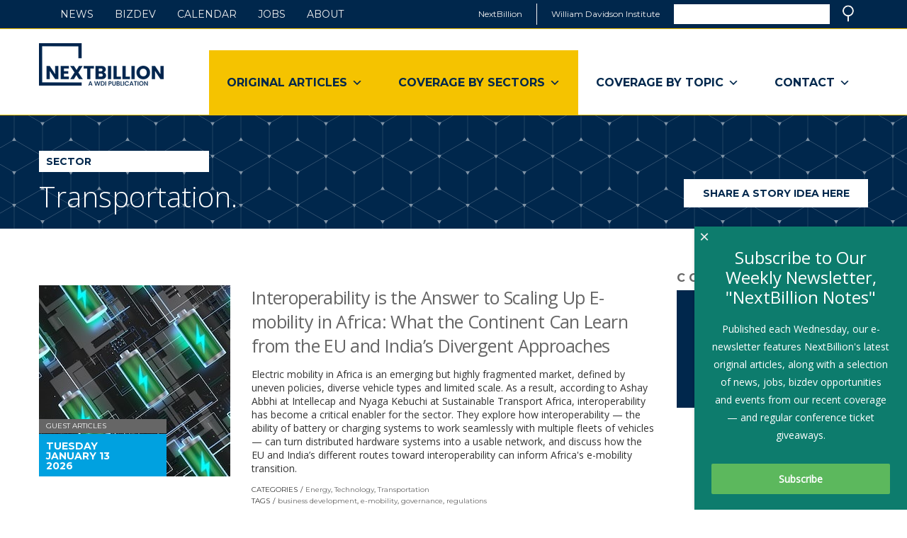

--- FILE ---
content_type: text/javascript
request_url: https://nextbillion.net/wp-content/plugins/gravityformspolls/js/gpoll.min.js?ver=4.0
body_size: 2803
content:
!function(a,s){let e,i,c;function l(){s(".gpoll_back_button").click(function(){var a=function(a){a=s(a).closest("form");return a}(jQuery(this)),e=u(a);a.find(".gpoll_summary").fadeOut(),a.find("#gform_fields_"+e).fadeIn(),a.find("#gform_submit_button_"+e).fadeIn(),a.find(".gpoll_button").fadeIn(),a.find(".gpoll_summary").remove(),a.find(".gform_button").parent().append(i),o()})}function o(){s(".gpoll_button").click(function(a){n(s(this).closest(".gform_wrapper form"),!0)})}function u(a){return s(a).attr("id").replace("gform_","")}function m(a){const i=s(a);i.find(".gpoll_bar > span").show(),i.find(".gpoll_bar > span").each(function(){var a=s(this);const e=a.data("origwidth");a.width(0).animate({width:e+"%"},1500),i.parents(".gform-theme--framework").length&&a.parents().siblings(".gpoll_ratio_box").each(function(){var a=e<10?"1.25rem":"1.75rem";s(this).css("inset-inline-start","calc("+e+"% - "+a+")")})})}function r(a,e){let i=a.split("&"),o;for(o=0;o<i.length;o++){var r=i[o].split("=");if(r[0]==e)return unescape(r[1])}}function A(a){var a=s(a).find("input[name='gform_field_values']").val(),e={};return void 0!==a&&(r(a,"gpoll_enabled")?(e.override=1,e.checksum=r(a,"gpoll_checksum"),e.style=r(a,"gpoll_style"),e.percentages=r(a,"gpoll_percentages"),e.counts=r(a,"gpoll_counts"),e.showResultsLink=r(a,"gpoll_show_results_link"),e.displayResults=r(a,"gpoll_display_results"),e.cookieDuration=r(a,"gpoll_cookie"),e.confirmation=r(a,"gpoll_confirmation")):e.override=0),e}function n(i,o){let r,a,n,e;if(a=A(i),n=u(i),o)a.previewResults=1;else{if(t="gpoll_form_"+n,!1==(-1!==document.cookie.indexOf(t))||""===a.cookieDuration)return;if(r=jQuery(i).closest(".gform_wrapper.gpoll_enabled, .gform_wrapper.gpoll_enabled_wrapper"),e=s(r).hasClass("gpoll_block_repeat_voters")||s(r).hasClass("gpoll_block_repeat_voters_wrapper"),void 0===a.cookieDuration&&!1===e)return;s(r).hide()}var t;a.action="gpoll_ajax",a.formId=n,s.ajax({url:gpollVars.ajaxurl,type:"POST",dataType:"json",data:a,success(a){if(-1!==a){const e=s(i);r=e.closest(".gform_wrapper.gpoll_enabled, .gform_wrapper.gpoll_enabled_wrapper"),o?(e.find(".gpoll_summary").html(a.resultsUI),e.find("#gform_fields_"+n).hide(),e.find("#gform_submit_button_"+n).hide(),e.find(".gpoll_button").remove(),e.find(".gpoll_bar > span").hide(),e.find(".gpoll_summary").hide().fadeIn(function(){m(i),e.find(".gpoll_summary").append(c),e.find(".gpoll_back_button").fadeIn("slow"),l()})):!1===a.canVote?(s(r).html(a.resultsUI),s(r).show(),m(r)):s(r).show()}}})}a.init=function(){e=gpoll_strings,i='<a href="javascript:void(0)" class="gpoll_button gform-theme-button gform-theme-button--secondary button">'+e.viewResults+'</a><div class="gpoll_summary"></div>',c='<a href="javascript:void(0)" class="gpoll_back_button gform-theme-button gform-theme-button--secondary button" style="display:none;">'+e.backToThePoll+"</a>",s(".gform_wrapper.gpoll_enabled form, .gform_wrapper.gpoll_enabled_wrapper form").each(function(){var a=A(this);(1===a.showResultsLink||0===a.override&&jQuery(this).hasClass("gpoll_show_results_link"))&&s(this).find(".gform_button").parent().append(i),(a.cookieDuration||s(this).hasClass("gpoll_block_repeat_voters"))&&(a=jstz.determine(),document.cookie="gpoll-timezone="+a.name())}),s(".gpoll_container").each(function(){m(this)}),s(document).bind("gform_confirmation_loaded",function(a,e){var e="div#gforms_confirmation_message.gform_confirmation_message_"+e,i=s(e);s(e+" div.gpoll_bar > span").hide(),m(i)}),s(".gform_wrapper form.gpoll_enabled").each(function(){n(this,!1)}),o()}}(window.gpoll=window.gpoll||{},jQuery),jQuery(document).ready(function(){gpoll.init()}),function(a){var s=function(){"use strict";const o="s",r=2011,e=function(a){a=-a.getTimezoneOffset();return null!==a?a:0},i=function(a,e,i){var o=new Date;return void 0!==a&&o.setFullYear(a),o.setDate(i),o.setMonth(e),o},n=function(a){return e(i(a,0,2))},t=function(a){return e(i(a,5,2))};return{determine:function(){a=n(r),e=t(r);var a,e,i=(i=a-e)<0?a+",1":0<i?e+",1,"+o:a+",0";return new s.TimeZone(s.olson.timezones[i])},date_is_dst:function(a){return(7<a.getMonth()?t:n)(a.getFullYear())-e(a)!=0},dst_start_for:function(a){var e=new Date(2010,6,15,1,0,0,0);return{"America/Denver":new Date(2011,2,13,3,0,0,0),"America/Mazatlan":new Date(2011,3,3,3,0,0,0),"America/Chicago":new Date(2011,2,13,3,0,0,0),"America/Mexico_City":new Date(2011,3,3,3,0,0,0),"America/Asuncion":new Date(2012,9,7,3,0,0,0),"America/Santiago":new Date(2012,9,3,3,0,0,0),"America/Campo_Grande":new Date(2012,9,21,5,0,0,0),"America/Montevideo":new Date(2011,9,2,3,0,0,0),"America/Sao_Paulo":new Date(2011,9,16,5,0,0,0),"America/Los_Angeles":new Date(2011,2,13,8,0,0,0),"America/Santa_Isabel":new Date(2011,3,5,8,0,0,0),"America/Havana":new Date(2012,2,10,2,0,0,0),"America/New_York":new Date(2012,2,10,7,0,0,0),"Asia/Beirut":new Date(2011,2,27,1,0,0,0),"Europe/Helsinki":new Date(2011,2,27,4,0,0,0),"Europe/Istanbul":new Date(2011,2,28,5,0,0,0),"Asia/Damascus":new Date(2011,3,1,2,0,0,0),"Asia/Jerusalem":new Date(2011,3,1,6,0,0,0),"Asia/Gaza":new Date(2009,2,28,0,30,0,0),"Africa/Cairo":new Date(2009,3,25,0,30,0,0),"Pacific/Auckland":new Date(2011,8,26,7,0,0,0),"Pacific/Fiji":new Date(2010,10,29,23,0,0,0),"America/Halifax":new Date(2011,2,13,6,0,0,0),"America/Goose_Bay":new Date(2011,2,13,2,1,0,0),"America/Miquelon":new Date(2011,2,13,5,0,0,0),"America/Godthab":new Date(2011,2,27,1,0,0,0),"Europe/Moscow":e,"Asia/Yekaterinburg":e,"Asia/Omsk":e,"Asia/Krasnoyarsk":e,"Asia/Irkutsk":e,"Asia/Yakutsk":e,"Asia/Vladivostok":e,"Asia/Kamchatka":e,"Europe/Minsk":e,"Pacific/Apia":new Date(2010,10,1,1,0,0,0),"Australia/Perth":new Date(2008,10,1,1,0,0,0)}[a]}}}();s.TimeZone=function(a){"use strict";let r={"America/Denver":["America/Denver","America/Mazatlan"],"America/Chicago":["America/Chicago","America/Mexico_City"],"America/Santiago":["America/Santiago","America/Asuncion","America/Campo_Grande"],"America/Montevideo":["America/Montevideo","America/Sao_Paulo"],"Asia/Beirut":["Asia/Beirut","Europe/Helsinki","Europe/Istanbul","Asia/Damascus","Asia/Jerusalem","Asia/Gaza"],"Pacific/Auckland":["Pacific/Auckland","Pacific/Fiji"],"America/Los_Angeles":["America/Los_Angeles","America/Santa_Isabel"],"America/New_York":["America/Havana","America/New_York"],"America/Halifax":["America/Goose_Bay","America/Halifax"],"America/Godthab":["America/Miquelon","America/Godthab"],"Asia/Dubai":["Europe/Moscow"],"Asia/Dhaka":["Asia/Yekaterinburg"],"Asia/Jakarta":["Asia/Omsk"],"Asia/Shanghai":["Asia/Krasnoyarsk","Australia/Perth"],"Asia/Tokyo":["Asia/Irkutsk"],"Australia/Brisbane":["Asia/Yakutsk"],"Pacific/Noumea":["Asia/Vladivostok"],"Pacific/Tarawa":["Asia/Kamchatka"],"Pacific/Tongatapu":["Pacific/Apia"],"Africa/Johannesburg":["Asia/Gaza","Africa/Cairo"],"Asia/Baghdad":["Europe/Minsk"]},n=a;return void 0!==r[n]&&function(){let a=r[n],e=a.length,i=0,o=void a[0];for(;i<e;i+=1)if(o=a[i],s.date_is_dst(s.dst_start_for(o)))return n=o}(),{name(){return n}}},s.olson={},s.olson.timezones={"-720,0":"Pacific/Majuro","-660,0":"Pacific/Pago_Pago","-600,1":"America/Adak","-600,0":"Pacific/Honolulu","-570,0":"Pacific/Marquesas","-540,0":"Pacific/Gambier","-540,1":"America/Anchorage","-480,1":"America/Los_Angeles","-480,0":"Pacific/Pitcairn","-420,0":"America/Phoenix","-420,1":"America/Denver","-360,0":"America/Guatemala","-360,1":"America/Chicago","-360,1,s":"Pacific/Easter","-300,0":"America/Bogota","-300,1":"America/New_York","-270,0":"America/Caracas","-240,1":"America/Halifax","-240,0":"America/Santo_Domingo","-240,1,s":"America/Santiago","-210,1":"America/St_Johns","-180,1":"America/Godthab","-180,0":"America/Argentina/Buenos_Aires","-180,1,s":"America/Montevideo","-120,0":"America/Noronha","-120,1":"America/Noronha","-60,1":"Atlantic/Azores","-60,0":"Atlantic/Cape_Verde","0,0":"UTC","0,1":"Europe/London","60,1":"Europe/Berlin","60,0":"Africa/Lagos","60,1,s":"Africa/Windhoek","120,1":"Asia/Beirut","120,0":"Africa/Johannesburg","180,0":"Asia/Baghdad","180,1":"Europe/Moscow","210,1":"Asia/Tehran","240,0":"Asia/Dubai","240,1":"Asia/Baku","270,0":"Asia/Kabul","300,1":"Asia/Yekaterinburg","300,0":"Asia/Karachi","330,0":"Asia/Kolkata","345,0":"Asia/Kathmandu","360,0":"Asia/Dhaka","360,1":"Asia/Omsk","390,0":"Asia/Rangoon","420,1":"Asia/Krasnoyarsk","420,0":"Asia/Jakarta","480,0":"Asia/Shanghai","480,1":"Asia/Irkutsk","525,0":"Australia/Eucla","525,1,s":"Australia/Eucla","540,1":"Asia/Yakutsk","540,0":"Asia/Tokyo","570,0":"Australia/Darwin","570,1,s":"Australia/Adelaide","600,0":"Australia/Brisbane","600,1":"Asia/Vladivostok","600,1,s":"Australia/Sydney","630,1,s":"Australia/Lord_Howe","660,1":"Asia/Kamchatka","660,0":"Pacific/Noumea","690,0":"Pacific/Norfolk","720,1,s":"Pacific/Auckland","720,0":"Pacific/Tarawa","765,1,s":"Pacific/Chatham","780,0":"Pacific/Tongatapu","780,1,s":"Pacific/Apia","840,0":"Pacific/Kiritimati"},"undefined"!=typeof exports?exports.jstz=s:a.jstz=s}(this);


--- FILE ---
content_type: text/javascript
request_url: https://nextbillion.net/wp-content/plugins/gravityforms/assets/js/dist/utils.min.js?ver=e53fa1c181b98fcc24f245ddeff3f288
body_size: 12021
content:
!function(){var t={158:function(t){var e,n,r=t.exports={};function o(){throw new Error("setTimeout has not been defined")}function i(){throw new Error("clearTimeout has not been defined")}function c(t){if(e===setTimeout)return setTimeout(t,0);if((e===o||!e)&&setTimeout)return e=setTimeout,setTimeout(t,0);try{return e(t,0)}catch(n){try{return e.call(null,t,0)}catch(n){return e.call(this,t,0)}}}!function(){try{e="function"==typeof setTimeout?setTimeout:o}catch(t){e=o}try{n="function"==typeof clearTimeout?clearTimeout:i}catch(t){n=i}}();var a,u=[],l=!1,s=-1;function f(){l&&a&&(l=!1,a.length?u=a.concat(u):s=-1,u.length&&d())}function d(){if(!l){var t=c(f);l=!0;for(var e=u.length;e;){for(a=u,u=[];++s<e;)a&&a[s].run();s=-1,e=u.length}a=null,l=!1,function(t){if(n===clearTimeout)return clearTimeout(t);if((n===i||!n)&&clearTimeout)return n=clearTimeout,clearTimeout(t);try{return n(t)}catch(e){try{return n.call(null,t)}catch(e){return n.call(this,t)}}}(t)}}function p(t,e){this.fun=t,this.array=e}function v(){}r.nextTick=function(t){var e=new Array(arguments.length-1);if(arguments.length>1)for(var n=1;n<arguments.length;n++)e[n-1]=arguments[n];u.push(new p(t,e)),1!==u.length||l||c(d)},p.prototype.run=function(){this.fun.apply(null,this.array)},r.title="browser",r.browser=!0,r.env={},r.argv=[],r.version="",r.versions={},r.on=v,r.addListener=v,r.once=v,r.off=v,r.removeListener=v,r.removeAllListeners=v,r.emit=v,r.prependListener=v,r.prependOnceListener=v,r.listeners=function(t){return[]},r.binding=function(t){throw new Error("process.binding is not supported")},r.cwd=function(){return"/"},r.chdir=function(t){throw new Error("process.chdir is not supported")},r.umask=function(){return 0}}},e={};function n(r){var o=e[r];if(void 0!==o)return o.exports;var i=e[r]={exports:{}};return t[r](i,i.exports,n),i.exports}n.d=function(t,e){for(var r in e)n.o(e,r)&&!n.o(t,r)&&Object.defineProperty(t,r,{enumerable:!0,get:e[r]})},n.o=function(t,e){return Object.prototype.hasOwnProperty.call(t,e)},n.r=function(t){"undefined"!=typeof Symbol&&Symbol.toStringTag&&Object.defineProperty(t,Symbol.toStringTag,{value:"Module"}),Object.defineProperty(t,"__esModule",{value:!0})},function(){"use strict";var t={};n.r(t),n.d(t,{run:function(){return Lt},runGroup:function(){return Pt}});var e={};n.r(e),n.d(e,{getScroller:function(){return Bt},lock:function(){return Xt},unlock:function(){return $t}});var r={};n.r(r),n.d(r,{reInitChildren:function(){return he}});var o={};n.r(o),n.d(o,{down:function(){return Se},up:function(){return je}});var i={};n.r(i),n.d(i,{elVisibleHeight:function(){return Pe},elements:function(){return ke},height:function(){return Le},width:function(){return Ce}});var c={};n.r(c),n.d(c,{clear:function(){return We},get:function(){return Re},put:function(){return Je},remove:function(){return Ue}});var a={};n.r(a),n.d(a,{clear:function(){return Ye},get:function(){return Xe},put:function(){return Be},remove:function(){return $e}});var u={};n.r(u),n.d(u,{get:function(){return Ke},remove:function(){return Ve},set:function(){return Ge}});var l={};function s(t,e){(null==e||e>t.length)&&(e=t.length);for(var n=0,r=new Array(e);n<e;n++)r[n]=t[n];return r}function f(t,e){return function(t){if(Array.isArray(t))return t}(t)||function(t,e){var n=null==t?null:"undefined"!=typeof Symbol&&t[Symbol.iterator]||t["@@iterator"];if(null!=n){var r,o,i,c,a=[],u=!0,l=!1;try{if(i=(n=n.call(t)).next,0===e){if(Object(n)!==n)return;u=!1}else for(;!(u=(r=i.call(n)).done)&&(a.push(r.value),a.length!==e);u=!0);}catch(t){l=!0,o=t}finally{try{if(!u&&null!=n.return&&(c=n.return(),Object(c)!==c))return}finally{if(l)throw o}}return a}}(t,e)||function(t,e){if(t){if("string"==typeof t)return s(t,e);var n=Object.prototype.toString.call(t).slice(8,-1);return"Object"===n&&t.constructor&&(n=t.constructor.name),"Map"===n||"Set"===n?Array.from(t):"Arguments"===n||/^(?:Ui|I)nt(?:8|16|32)(?:Clamped)?Array$/.test(n)?s(t,e):void 0}}(t,e)||function(){throw new TypeError("Invalid attempt to destructure non-iterable instance.\nIn order to be iterable, non-array objects must have a [Symbol.iterator]() method.")}()}function d(){for(var t=arguments.length>0&&void 0!==arguments[0]?arguments[0]:[],e=[],n=t.length;n--;e.unshift(t[n]));return e}function p(t){return!!(t.offsetWidth||t.offsetHeight||t.getClientRects().length)}function v(){return d((arguments.length>0&&void 0!==arguments[0]?arguments[0]:document).querySelectorAll('button, [href], input, select, textarea, [tabindex]:not([tabindex="-1"])')).filter((function(t){return p(t)}))}function g(){var t=arguments.length>0&&void 0!==arguments[0]?arguments[0]:{},e=arguments.length>1&&void 0!==arguments[1]?arguments[1]:null,n=arguments.length>2&&void 0!==arguments[2]?arguments[2]:null,r=arguments.length>3&&void 0!==arguments[3]?arguments[3]:function(){};if(n&&e){if(27===t.keyCode)return e.focus(),void r();if(9===t.keyCode){var o=v(n),i=o[0],c=o[o.length-1];t.shiftKey?document.activeElement===i&&(c.focus(),t.preventDefault()):document.activeElement===c&&(i.focus(),t.preventDefault())}}}function h(t,e){Object.keys(e).forEach((function(n){return t.setAttribute(n,e[n])}))}n.r(l),n.d(l,{animate:function(){return t},applyBrowserClasses:function(){return Ut},arrayEquals:function(){return _},arrayToInt:function(){return I},aspectRatioToPadding:function(){return M},bodyLock:function(){return e},browsers:function(){return Rt},checkNotificationPromise:function(){return ze},clipboard:function(){return Yt},consoleError:function(){return T},consoleInfo:function(){return k},consoleLog:function(){return L},consoleWarn:function(){return P},convertElements:function(){return d},cookieStorage:function(){return u},debounce:function(){return _e},deepMerge:function(){return Y},delay:function(){return G},delegate:function(){return Ne},dragHorizontal:function(){return Gt},escapeHtml:function(){return V},escapeScripts:function(){return Q},filterObject:function(){return K},focusLoop:function(){return g},getChildren:function(){return Vt},getClosest:function(){return Qt},getConfig:function(){return Z},getCoords:function(){return Zt},getFocusable:function(){return v},getHiddenHeight:function(){return te},getNode:function(){return ne},getNodes:function(){return ee},hasClassFromArray:function(){return re},hasScrollbar:function(){return oe},insertAfter:function(){return ie},insertBefore:function(){return ce},isEmptyObject:function(){return tt},isExternalLink:function(){return ae},isFileLink:function(){return ue},isFormDirty:function(){return le},isFunction:function(){return z},isImageLink:function(){return se},isJestTest:function(){return x},isJson:function(){return et},isObject:function(){return nt},isRtl:function(){return fe},localStorage:function(){return c},mimicFn:function(){return ht},objectAssign:function(){return mt},objectToAttributes:function(){return St},objectToFormData:function(){return yt},openNewTab:function(){return de},parseUrl:function(){return wt},popup:function(){return pe},queryToJson:function(){return At},ready:function(){return He},removeClassThatContains:function(){return ve},resize:function(){return qe},saferHtml:function(){return bt},sessionStorage:function(){return a},setAttributes:function(){return h},shouldLoadChunk:function(){return ge},simpleBar:function(){return r},slide:function(){return o},slugify:function(){return Ot},spacerClasses:function(){return Ae},speak:function(){return j},sprintf:function(){return Et},trigger:function(){return Kt},uniqueId:function(){return kt},updateQueryVar:function(){return Ct},viewport:function(){return i},visible:function(){return p},vsprintf:function(){return xt}});var m={containers:[]},y={previousMessage:""},w=function(){var t=arguments.length>0&&void 0!==arguments[0]?arguments[0]:"polite",e=document.createElement("div");h(e,{"aria-live":t,"aria-relevant":"additions text","aria-atomic":"true",style:"position: absolute; margin: -1px; padding: 0; height: 1px; width: 1px; overflow: hidden; clip: rect(1px, 1px, 1px, 1px); -webkit-clip-path: inset(50%); clip-path: inset(50%); border: 0; word-wrap: normal !important;"}),document.body.appendChild(e),m.containers.push(e)},b=function(){var t=(arguments.length>0&&void 0!==arguments[0]?arguments[0]:"").replace(/<[^<>]+>/g," ");return y.previousMessage===t&&(t+=" "),y.previousMessage=t,t},O=function(){return m.containers.forEach((function(t){return t.textContent=""}))},S=function(){m.containers.length||(w("assertive"),w("polite"))};function j(){var t=arguments.length>0&&void 0!==arguments[0]?arguments[0]:"",e=arguments.length>1&&void 0!==arguments[1]?arguments[1]:"polite";S(),O();var n=m.containers.filter((function(t){return t.getAttribute("aria-live")===e}))[0];n&&(n.textContent=b(t))}var E=n(158);function x(){var t,e,n,r;return!(void 0===(null===(t=E)||void 0===E||null===(e=t.env)||void 0===e?void 0:e.JEST_WORKER_ID)||"test"!==(null===(n=E)||void 0===E||null===(r=n.env)||void 0===r?void 0:"production"))}function T(){window.console&&x()}var A=n(158);function k(){var t,e;"production"!==(null===(t=A)||void 0===A||null===(e=t.env)||void 0===e?void 0:"production")&&window.console&&x()}var C=n(158);function L(){var t,e;"production"!==(null===(t=C)||void 0===C||null===(e=t.env)||void 0===e?void 0:"production")&&window.console&&x()}function P(){window.console&&x()}function _(t,e){return Array.isArray(t)&&Array.isArray(e)&&t.length===e.length&&t.every((function(t,n){return t===e[n]}))}var I=function(){return(arguments.length>0&&void 0!==arguments[0]?arguments[0]:[]).map((function(t){return parseInt(t,10)}))};function M(){var t=(arguments.length>0&&void 0!==arguments[0]?arguments[0]:"").split(":");return parseFloat((t[1]/t[0]*100).toFixed(5))}function D(t){return D="function"==typeof Symbol&&"symbol"==typeof Symbol.iterator?function(t){return typeof t}:function(t){return t&&"function"==typeof Symbol&&t.constructor===Symbol&&t!==Symbol.prototype?"symbol":typeof t},D(t)}var F="function"==typeof Symbol&&Symbol.for?Symbol.for("react.element"):60103,N=function(t){return!!t&&"object"===D(t)},H=function(t){var e=Object.prototype.toString.call(t);return"[object RegExp]"===e||"[object Date]"===e||function(t){return t.$$typeof===F}(t)};function q(t){return N(t)&&!H(t)}function z(t){return t&&"[object Function]"==={}.toString.call(t)}function J(t,e){return!1!==e.clone&&e.isMergeableObject(t)?$((n=t,Array.isArray(n)?[]:{}),t,e):t;var n}function R(t,e,n){return t.concat(e).map((function(t){return J(t,n)}))}function U(t,e,n){var r=t.slice();return e.forEach((function(e,o){void 0===r[o]?r[o]=n.cloneUnlessOtherwiseSpecified(e,n):n.isMergeableObject(e)?r[o]=$(t[o],e,n):-1===t.indexOf(e)&&r.push(e)})),r}function W(t){return Object.keys(t).concat(function(t){return Object.getOwnPropertySymbols?Object.getOwnPropertySymbols(t).filter((function(e){return t.propertyIsEnumerable(e)})):[]}(t))}function B(t,e){try{return e in t}catch(t){return!1}}function X(t,e,n){var r={};return n.isMergeableObject(t)&&W(t).forEach((function(e){r[e]=J(t[e],n)})),W(e).forEach((function(o){(function(t,e){return B(t,e)&&!(Object.hasOwnProperty.call(t,e)&&Object.propertyIsEnumerable.call(t,e))})(t,o)||(B(t,o)&&n.isMergeableObject(e[o])?r[o]=function(t,e){if(!e.customMerge)return $;var n=e.customMerge(t);return"function"==typeof n?n:$}(o,n)(t[o],e[o],n):r[o]=J(e[o],n))})),r}function $(t,e){var n=arguments.length>2&&void 0!==arguments[2]?arguments[2]:{};n.arrayMerge=function(t){var e=R;return"combine"===t.arrayMerge?e=U:z(t.arrayMerge)&&(e=t.arrayMerge),e}(n),n.isMergeableObject=n.isMergeableObject||q,n.cloneUnlessOtherwiseSpecified=J;var r=Array.isArray(e);return r===Array.isArray(t)?r?n.arrayMerge(t,e,n):X(t,e,n):J(e,n)}$.all=function(t,e){if(!Array.isArray(t))throw new Error("first argument should be an array");return t.reduce((function(t,n){return $(t,n,e)}),{})};var Y=$,K=function(t,e){var n=Object.entries(t).filter(e);return Object.fromEntries(n)};function G(){var t,e,n=arguments.length>0&&void 0!==arguments[0]?arguments[0]:function(){},r=arguments.length>1&&void 0!==arguments[1]?arguments[1]:100,o=[];function i(t,n){e=window.setTimeout((function(){if(e=null,t(),o.length){var n=o.shift();i(n.fn,n.t)}}),n)}return t={delay:function(n,r){return o.length||e?o.push({fn:n,t:r}):i(n,r),t},cancel:function(){return window.clearTimeout(e),o=[],t}},t.delay(n,r)}function V(){return String(arguments.length>0&&void 0!==arguments[0]?arguments[0]:"").replace(/&/g,"&amp;").replace(/</g,"&lt;").replace(/>/g,"&gt;").replace(/"/g,"&quot;").replace(/'/g,"&#039;")}function Q(){return String(arguments.length>0&&void 0!==arguments[0]?arguments[0]:"").replace(/<script\b[^<]*(?:(?!<\/script>)<[^<]*)*<\/script>/gi,"")}function Z(){var t=arguments.length>0&&void 0!==arguments[0]?arguments[0]:{},e=arguments.length>1&&void 0!==arguments[1]?arguments[1]:"";return e&&t[e]?t[e]:t}function tt(t){for(var e in t)if(Object.prototype.hasOwnProperty.call(t,e))return!1;return JSON.stringify(t)===JSON.stringify({})}function et(t){if(null===t)return!1;try{JSON.parse(t)}catch(t){return!1}return!0}function nt(t){return!(!t||"object"!==D(t)||Array.isArray(t))}function rt(t){var e=function(t,e){if("object"!==D(t)||null===t)return t;var n=t[Symbol.toPrimitive];if(void 0!==n){var r=n.call(t,e||"default");if("object"!==D(r))return r;throw new TypeError("@@toPrimitive must return a primitive value.")}return("string"===e?String:Number)(t)}(t,"string");return"symbol"===D(e)?e:String(e)}function ot(t,e,n){return(e=rt(e))in t?Object.defineProperty(t,e,{value:n,enumerable:!0,configurable:!0,writable:!0}):t[e]=n,t}function it(t,e){var n="undefined"!=typeof Symbol&&t[Symbol.iterator]||t["@@iterator"];if(!n){if(Array.isArray(t)||(n=function(t,e){if(!t)return;if("string"==typeof t)return ct(t,e);var n=Object.prototype.toString.call(t).slice(8,-1);"Object"===n&&t.constructor&&(n=t.constructor.name);if("Map"===n||"Set"===n)return Array.from(t);if("Arguments"===n||/^(?:Ui|I)nt(?:8|16|32)(?:Clamped)?Array$/.test(n))return ct(t,e)}(t))||e&&t&&"number"==typeof t.length){n&&(t=n);var r=0,o=function(){};return{s:o,n:function(){return r>=t.length?{done:!0}:{done:!1,value:t[r++]}},e:function(t){throw t},f:o}}throw new TypeError("Invalid attempt to iterate non-iterable instance.\nIn order to be iterable, non-array objects must have a [Symbol.iterator]() method.")}var i,c=!0,a=!1;return{s:function(){n=n.call(t)},n:function(){var t=n.next();return c=t.done,t},e:function(t){a=!0,i=t},f:function(){try{c||null==n.return||n.return()}finally{if(a)throw i}}}}function ct(t,e){(null==e||e>t.length)&&(e=t.length);for(var n=0,r=new Array(e);n<e;n++)r[n]=t[n];return r}function at(t,e){var n=Object.keys(t);if(Object.getOwnPropertySymbols){var r=Object.getOwnPropertySymbols(t);e&&(r=r.filter((function(e){return Object.getOwnPropertyDescriptor(t,e).enumerable}))),n.push.apply(n,r)}return n}function ut(t){for(var e=1;e<arguments.length;e++){var n=null!=arguments[e]?arguments[e]:{};e%2?at(Object(n),!0).forEach((function(e){ot(t,e,n[e])})):Object.getOwnPropertyDescriptors?Object.defineProperties(t,Object.getOwnPropertyDescriptors(n)):at(Object(n)).forEach((function(e){Object.defineProperty(t,e,Object.getOwnPropertyDescriptor(n,e))}))}return t}var lt=function(t,e,n,r){if("length"!==n&&"prototype"!==n&&"arguments"!==n&&"caller"!==n){var o=Object.getOwnPropertyDescriptor(t,n),i=Object.getOwnPropertyDescriptor(e,n);!st(o,i)&&r||Object.defineProperty(t,n,i)}},st=function(t,e){return void 0===t||t.configurable||t.writable===e.writable&&t.enumerable===e.enumerable&&t.configurable===e.configurable&&(t.writable||t.value===e.value)},ft=function(t,e){var n=Object.getPrototypeOf(e);n!==Object.getPrototypeOf(t)&&Object.setPrototypeOf(t,n)},dt=function(t,e){return"/* Wrapped ".concat(t,"*/\n").concat(e)},pt=Object.getOwnPropertyDescriptor(Function.prototype,"toString"),vt=Object.getOwnPropertyDescriptor(Function.prototype.toString,"name"),gt=function(t,e,n){var r=""===n?"":"with ".concat(n.trim(),"() "),o=dt.bind(null,r,e.toString());Object.defineProperty(o,"name",vt),Object.defineProperty(t,"toString",ut(ut({},pt),{},{value:o}))};function ht(t,e){var n,r=(arguments.length>2&&void 0!==arguments[2]?arguments[2]:{}).ignoreNonConfigurable,o=void 0!==r&&r,i=t.name,c=it(Reflect.ownKeys(e));try{for(c.s();!(n=c.n()).done;){var a=n.value;lt(t,e,a,o)}}catch(t){c.e(t)}finally{c.f()}return ft(t,e),gt(t,e,i),t}function mt(){for(var t={},e=0;e<arguments.length;e+=1)for(var n=arguments[e],r=Object.keys(n),o=0;o<r.length;o+=1)t[r[o]]=n[r[o]];return t}var yt=function(t,e,n){var r=new window.FormData;return function t(e,o){if(!function(t){return Array.isArray(n)&&n.some((function(e){return e===t}))}(o))if(o=o||"",e instanceof window.File)r.append(o,e);else if(Array.isArray(e))for(var i=0;i<e.length;i++)t(e[i],o+"["+i+"]");else if("object"===D(e)&&e)for(var c in e)Object.prototype.hasOwnProperty.call(e,c)&&t(e[c],""===o?c:o+"["+c+"]");else null!=e&&r.append(o,e)}(t,e),r};function wt(t,e){for(var n,r=["source","scheme","authority","userInfo","user","pass","host","port","relative","path","directory","file","query","fragment"],o={},i=o["phpjs.parse_url.mode"]&&o["phpjs.parse_url.mode"].local_value||"php",c={php:/^(?:([^:\/?#]+):)?(?:\/\/()(?:(?:()(?:([^:@]*):?([^:@]*))?@)?([^:\/?#]*)(?::(\d*))?))?()(?:(()(?:(?:[^?#\/]*\/)*)()(?:[^?#]*))(?:\?([^#]*))?(?:#(.*))?)/,strict:/^(?:([^:\/?#]+):)?(?:\/\/((?:(([^:@]*):?([^:@]*))?@)?([^:\/?#]*)(?::(\d*))?))?((((?:[^?#\/]*\/)*)([^?#]*))(?:\?([^#]*))?(?:#(.*))?)/,loose:/^(?:(?![^:@]+:[^:@\/]*@)([^:\/?#.]+):)?(?:\/\/\/?)?((?:(([^:@]*):?([^:@]*))?@)?([^:\/?#]*)(?::(\d*))?)(((\/(?:[^?#](?![^?#\/]*\.[^?#\/.]+(?:[?#]|$)))*\/?)?([^?#\/]*))(?:\?([^#]*))?(?:#(.*))?)/},a=c[i].exec(t),u={},l=14;l--;)a[l]&&(u[r[l]]=a[l]);return e?u[e.replace("PHP_URL_","").toLowerCase()]:("php"!==i&&(n=o["phpjs.parse_url.queryKey"]&&o["phpjs.parse_url.queryKey"].local_value||"queryKey",c=/(?:^|&)([^&=]*)=?([^&]*)/g,u[n]={},(u[r[12]]||"").replace(c,(function(t,e,r){e&&(u[n][e]=r)}))),u.source=null,u)}function bt(t){for(var e=t[0],n=1;n<arguments.length;n++){e+=String(arguments[n]).replace(/&/g,"&amp;").replace(/</g,"&lt;").replace(/>/g,"&gt;"),e+=t[n]}return e}function Ot(){return(arguments.length>0&&void 0!==arguments[0]?arguments[0]:"").toString().normalize("NFKD").toLowerCase().trim().replace(/\s+/g,"-").replace(/[^\w-]+/g,"").replace(/--+/g,"-").replace(/-$/g,"")}function St(t){var e=[];return Object.entries(t).forEach((function(t){var n=f(t,2),r=n[0],o=n[1];if(o.length||"alt"===r)if(Array.isArray(o)){var i=o.filter((function(t){return t}));e.push("".concat(r,'="').concat(i.join(" "),'"'))}else e.push("".concat(r,'="').concat(o,'"'))})),e.join(" ")}var jt={not_string:/[^s]/,not_bool:/[^t]/,not_type:/[^T]/,not_primitive:/[^v]/,number:/[diefg]/,numeric_arg:/[bcdiefguxX]/,json:/[j]/,not_json:/[^j]/,text:/^[^\x25]+/,modulo:/^\x25{2}/,placeholder:/^\x25(?:([1-9]\d*)\$|\(([^)]+)\))?(\+)?(0|'[^$])?(-)?(\d+)?(?:\.(\d+))?([b-gijostTuvxX])/,key:/^([a-z_][a-z_\d]*)/i,key_access:/^\.([a-z_][a-z_\d]*)/i,index_access:/^\[(\d+)\]/,sign:/^[+-]/};function Et(t){return function(t,e){var n,r,o,i,c,a,u,l,s,f=1,d=t.length,p="";for(r=0;r<d;r++)if("string"==typeof t[r])p+=t[r];else if("object"===D(t[r])){if((i=t[r]).keys)for(n=e[f],o=0;o<i.keys.length;o++){if(null==n)throw new Error(Et('[sprintf] Cannot access property "%s" of undefined value "%s"',i.keys[o],i.keys[o-1]));n=n[i.keys[o]]}else n=i.param_no?e[i.param_no]:e[f++];if(jt.not_type.test(i.type)&&jt.not_primitive.test(i.type)&&n instanceof Function&&(n=n()),jt.numeric_arg.test(i.type)&&"number"!=typeof n&&isNaN(n))throw new TypeError(Et("[sprintf] expecting number but found %T",n));switch(jt.number.test(i.type)&&(l=n>=0),i.type){case"b":n=parseInt(n,10).toString(2);break;case"c":n=String.fromCharCode(parseInt(n,10));break;case"d":case"i":n=parseInt(n,10);break;case"j":n=JSON.stringify(n,null,i.width?parseInt(i.width):0);break;case"e":n=i.precision?parseFloat(n).toExponential(i.precision):parseFloat(n).toExponential();break;case"f":n=i.precision?parseFloat(n).toFixed(i.precision):parseFloat(n);break;case"g":n=i.precision?String(Number(n.toPrecision(i.precision))):parseFloat(n);break;case"o":n=(parseInt(n,10)>>>0).toString(8);break;case"s":n=String(n),n=i.precision?n.substring(0,i.precision):n;break;case"t":n=String(!!n),n=i.precision?n.substring(0,i.precision):n;break;case"T":n=Object.prototype.toString.call(n).slice(8,-1).toLowerCase(),n=i.precision?n.substring(0,i.precision):n;break;case"u":n=parseInt(n,10)>>>0;break;case"v":n=n.valueOf(),n=i.precision?n.substring(0,i.precision):n;break;case"x":n=(parseInt(n,10)>>>0).toString(16);break;case"X":n=(parseInt(n,10)>>>0).toString(16).toUpperCase()}jt.json.test(i.type)?p+=n:(!jt.number.test(i.type)||l&&!i.sign?s="":(s=l?"+":"-",n=n.toString().replace(jt.sign,"")),a=i.pad_char?"0"===i.pad_char?"0":i.pad_char.charAt(1):" ",u=i.width-(s+n).length,c=i.width&&u>0?a.repeat(u):"",p+=i.align?s+n+c:"0"===a?s+c+n:c+s+n)}return p}(function(t){if(Tt[t])return Tt[t];var e,n=t,r=[],o=0;for(;n;){if(null!==(e=jt.text.exec(n)))r.push(e[0]);else if(null!==(e=jt.modulo.exec(n)))r.push("%");else{if(null===(e=jt.placeholder.exec(n)))throw new SyntaxError("[sprintf] unexpected placeholder");if(e[2]){o|=1;var i=[],c=e[2],a=[];if(null===(a=jt.key.exec(c)))throw new SyntaxError("[sprintf] failed to parse named argument key");for(i.push(a[1]);""!==(c=c.substring(a[0].length));)if(null!==(a=jt.key_access.exec(c)))i.push(a[1]);else{if(null===(a=jt.index_access.exec(c)))throw new SyntaxError("[sprintf] failed to parse named argument key");i.push(a[1])}e[2]=i}else o|=2;if(3===o)throw new Error("[sprintf] mixing positional and named placeholders is not (yet) supported");r.push({placeholder:e[0],param_no:e[1],keys:e[2],sign:e[3],pad_char:e[4],align:e[5],width:e[6],precision:e[7],type:e[8]})}n=n.substring(e[0].length)}return Tt[t]=r}(t),arguments)}function xt(t,e){return Et.apply(null,[t].concat(e||[]))}var Tt=Object.create(null);var At=function(){var t=arguments.length>0&&void 0!==arguments[0]?arguments[0]:"",e=t.length?t:window.location.search.slice(1),n=e.length?e.split("&"):[],r={},o=[];return n.forEach((function(t){o=t.split("="),r[o[0]]=decodeURIComponent(o[1]||"")})),JSON.parse(JSON.stringify(r))};function kt(){var t=arguments.length>0&&void 0!==arguments[0]?arguments[0]:"id";return"".concat(t.length?"".concat(t,"-"):"").concat(Math.random().toString(36).substr(2,9))}function Ct(t,e){var n=(arguments.length>2&&void 0!==arguments[2]?arguments[2]:window.location.href).split("#"),r=n[1]?"#".concat(n[1]):"",o=n[0].split("?"),i=o[0],c=o[1],a=void 0!==c?c.split("&"):[],u=!1;return a.forEach((function(n,r){n.startsWith("".concat(t,"="))&&(u=!0,e?a[r]="".concat(t,"=").concat(e):a.splice(r,1))})),!u&&e&&(a[a.length]="".concat(t,"=").concat(e)),"".concat(i).concat("?").concat(a.join("&")).concat(r)}var Lt=function(){var t,e,n,r=arguments.length>0&&void 0!==arguments[0]?arguments[0]:null,o=arguments.length>1&&void 0!==arguments[1]?arguments[1]:{};if(r){var i=o.onAnimateInit,c=void 0===i?function(){}:i,a=o.onAnimateStart,u=void 0===a?function(){}:a,l=o.onAnimateEnd,s=void 0===l?function(){}:l,f=o.delay,d=void 0===f?(null===(t=r.dataset)||void 0===t?void 0:t.animationDelay)||0:f,p=o.duration,v=void 0===p?(null===(e=r.dataset)||void 0===e?void 0:e.animationDuration)||400:p,g=o.easing,h=void 0===g?(null===(n=r.dataset)||void 0===n?void 0:n.animationEasing)||"linear":g,m=function(t,e){var n,r,o,i,c,a={},u={},l=e.distanceFrom,s=void 0===l?(null===(n=t.dataset)||void 0===n?void 0:n.translateDistanceFrom)||"20px":l,f=e.distanceTo,d=void 0===f?(null===(r=t.dataset)||void 0===r?void 0:r.translateDistanceTo)||"0px":f,p=e.opacityFrom,v=void 0===p?null===(o=t.dataset)||void 0===o?void 0:o.translateOpacityFrom:p,g=e.opacityTo,h=void 0===g?null===(i=t.dataset)||void 0===i?void 0:i.translateOpacityTo:g,m=e.types;return(void 0===m?(null===(c=t.dataset)||void 0===c?void 0:c.animationTypes)||"":m).split(" ").forEach((function(t){"fadeIn"===t&&(a.opacity=v||0,u.opacity=h||1),"fadeOut"===t&&(a.opacity=v||1,u.opacity=h||0),"translateY"===t&&(a.transform="translateY(".concat(s,")"),u.transform="translateY(".concat(d,")"))})),[a,u]}(r,o);c(),setTimeout((function(){u(),requestAnimationFrame((function(){r.animate(m,{duration:Number(v),easing:h}).onfinish=function(){!function(t,e){var n,r,o,i=e.distanceTo,c=void 0===i?(null===(n=t.dataset)||void 0===n?void 0:n.translateDistanceTo)||"0px":i,a=e.opacityTo,u=void 0===a?null===(r=t.dataset)||void 0===r?void 0:r.translateOpacityTo:a,l=e.types;(void 0===l?(null===(o=t.dataset)||void 0===o?void 0:o.animationTypes)||"":l).split(" ").forEach((function(e){"fadeIn"===e&&(t.style.opacity=u||"1",t.setAttribute("aria-hidden","false")),"fadeOut"===e&&(t.style.opacity=u||"0",t.setAttribute("aria-hidden","true")),"translateY"===e&&(t.style.transform="translateY(".concat(c,")"))}))}(r,o),s()}}))}),d)}},Pt=function(){(arguments.length>0&&void 0!==arguments[0]?arguments[0]:[]).forEach((function(t){var e=t.target,n=t.options;Lt(e,n)}))},_t=/(android)/i.test(window.navigator.userAgent),It=!!window.chrome,Mt="undefined"!=typeof InstallTrigger,Dt=document.documentMode||!1,Ft=!Dt&&!!window.StyleMedia,Nt=!!window.navigator.userAgent.match(/(iPod|iPhone|iPad)/i),Ht=!!window.navigator.userAgent.match(/(iPod|iPhone)/i),qt=!!window.opera||window.navigator.userAgent.indexOf(" OPR/")>=0,zt=Object.prototype.toString.call(window.HTMLElement).indexOf("Constructor")>0||!It&&!qt&&"undefined"!==window.webkitAudioContext,Jt=window.navigator.platform;function Rt(){return{android:_t,chrome:It,edge:Ft,firefox:Mt,ie:Dt,ios:Nt,iosMobile:Ht,opera:qt,safari:zt,os:Jt}}function Ut(){var t=Rt(),e=document.body.classList;t.android?e.add("device-android"):t.ios&&e.add("device-ios"),t.edge?e.add("browser-edge"):t.chrome?e.add("browser-chrome"):t.firefox?e.add("browser-firefox"):t.ie?e.add("browser-ie"):t.opera?e.add("browser-opera"):t.safari&&e.add("browser-safari")}var Wt=0,Bt=function(){var t=Rt();return t.ie||t.firefox||t.chrome&&!t.edge?document.documentElement:document.body},Xt=function(){var t=!(arguments.length>0&&void 0!==arguments[0])||arguments[0],e=Bt(),n=document.body.style;Wt=e.scrollTop,n.overflowY="scroll",n.position="fixed",n.width="100%",t&&(n.marginTop="-".concat(Wt,"px"))},$t=function(){var t=Bt(),e=document.body.style;e.overflowY="",e.position="static",e.marginTop="0px",e.width="",t.scrollTop=Wt};function Yt(){var t=arguments.length>0&&void 0!==arguments[0]?arguments[0]:"";if(window.clipboardData&&window.clipboardData.setData)return window.clipboardData.setData("Text",t);if(document.queryCommandSupported&&document.queryCommandSupported("copy")){var e=document.createElement("textarea");e.textContent=t,e.style.position="fixed",document.body.appendChild(e),e.select();try{return document.execCommand("copy")}catch(t){return P("Copy to clipboard failed.",t),!1}finally{document.body.removeChild(e)}}}function Kt(){var t,e=mt({data:{},el:document,event:"",native:!0},arguments.length>0&&void 0!==arguments[0]?arguments[0]:{});if(e.native)(t=document.createEvent("HTMLEvents")).initEvent(e.event,!0,!1);else try{t=new window.CustomEvent(e.event,{detail:e.data})}catch(n){(t=document.createEvent("CustomEvent")).initCustomEvent(e.event,!0,!0,e.data)}e.el.dispatchEvent(t)}function Gt(t){var e={isDown:!1,moveEventTriggered:!1,startX:0,scrollLeft:0};t.addEventListener("mousedown",(function(n){e.isDown=!0,t.classList.add("drag-horizontal--active"),e.startX=n.pageX-t.offsetLeft,e.scrollLeft=t.scrollLeft})),t.addEventListener("mouseleave",(function(){e.isDown=!1,t.classList.remove("drag-horizontal--active")})),t.addEventListener("mouseup",(function(){e.isDown=!1,t.classList.remove("drag-horizontal--active"),Kt({event:"gform-utils/horizontal-drag-ended",native:!1}),e.moveEventTriggered=!1})),t.addEventListener("mousemove",(function(n){if(e.isDown){n.preventDefault();var r=3*(n.pageX-t.offsetLeft-e.startX);t.scrollLeft=e.scrollLeft-r,e.moveEventTriggered||(Kt({event:"gform-utils/horizontal-drag-started",native:!1}),e.moveEventTriggered=!0)}}))}function Vt(t){for(var e=[],n=t.children.length;n--;)8!==t.children[n].nodeType&&e.unshift(t.children[n]);return e}function Qt(t,e){var n,r;for(["matches","webkitMatchesSelector","mozMatchesSelector","msMatchesSelector","oMatchesSelector"].some((function(t){return"function"==typeof document.body[t]&&(n=t,!0)}));t;){if((r=t.parentElement)&&r[n](e))return r;t=r}return null}function Zt(t){var e=t.getBoundingClientRect(),n=document.body,r=document.documentElement,o=window.pageYOffset||r.scrollTop||n.scrollTop,i=window.pageXOffset||r.scrollLeft||n.scrollLeft,c=r.clientTop||n.clientTop||0,a=r.clientLeft||n.clientLeft||0,u=e.top+o-c,l=e.left+i-a;return{top:Math.round(u),left:Math.round(l),bottom:Math.round(e.bottom)}}function te(t){var e=t.clientWidth,n=t;n.style.visibility="hidden",n.style.height="auto",n.style.maxHeight="none",n.style.position="fixed",n.style.width="".concat(e,"px");var r=n.offsetHeight;return n.style.visibility="",n.style.height="",n.style.maxHeight="",n.style.width="",n.style.position="",n.style.zIndex="",r}function ee(){var t=arguments.length>0&&void 0!==arguments[0]?arguments[0]:"",e=arguments.length>1&&void 0!==arguments[1]&&arguments[1],n=arguments.length>2&&void 0!==arguments[2]?arguments[2]:document,r=arguments.length>3&&void 0!==arguments[3]&&arguments[3]?t:'[data-js="'.concat(t,'"]'),o=n.querySelectorAll(r);return e&&(o=d(o)),o}function ne(){var t=ee(arguments.length>0&&void 0!==arguments[0]?arguments[0]:"",!1,arguments.length>1&&void 0!==arguments[1]?arguments[1]:document,arguments.length>2&&void 0!==arguments[2]&&arguments[2]);return t.length>0?t[0]:null}function re(t){var e=arguments.length>2&&void 0!==arguments[2]?arguments[2]:"",n=arguments.length>3&&void 0!==arguments[3]?arguments[3]:"";return(arguments.length>1&&void 0!==arguments[1]?arguments[1]:[]).some((function(r){return t.classList.contains("".concat(e).concat(r).concat(n))}))}function oe(t){return{vertical:t.scrollHeight>t.clientHeight,horizontal:t.scrollWidth>t.clientWidth}}function ie(t,e){e.parentNode.insertBefore(t,e.nextElementSibling)}function ce(t,e){e.parentNode.insertBefore(t,e)}function ae(){var t=(arguments.length>0&&void 0!==arguments[0]?arguments[0]:"").match(/^([^:/?#]+:)?(?:\/\/([^/?#]*))?([^?#]+)?(\?[^#]*)?(#.*)?/);return"string"==typeof t[1]&&t[1].length>0&&t[1].toLowerCase()!==window.location.protocol||"string"==typeof t[2]&&t[2].length>0&&t[2].replace(new RegExp(":(".concat({"http:":80,"https:":443}[window.location.protocol],")?$")),"")!==window.location.host}function ue(){return-1!==(arguments.length>0&&void 0!==arguments[0]?arguments[0]:"").split("/").pop().indexOf(".")}function le(){var t,e;if(!window.gforms_original_json||!window.UpdateFormObject)return!1;window.UpdateFormObject();var n="1"===(null===(t=window)||void 0===t||null===(e=t.gf_legacy)||void 0===e?void 0:e.is_legacy),r=JSON.parse(JSON.stringify(JSON.parse(window.gforms_original_json))),o=JSON.parse(JSON.stringify(window.form));return n&&(r.fields.forEach((function(t,e){delete r.fields[e].layoutGroupId})),o.fields.forEach((function(t,e){delete o.fields[e].layoutGroupId}))),JSON.stringify(r)!==JSON.stringify(o)}function se(){var t=(arguments.length>0&&void 0!==arguments[0]?arguments[0]:"").split(".").pop().toLowerCase().match(/(jpg|jpeg|png|gif|svg)/g);return t&&t.length>0||!1}function fe(){var t=document.createElement("div");document.body.appendChild(t);var e="rtl"===window.getComputedStyle(t,null).getPropertyValue("direction");return document.body.removeChild(t),e}function de(){var t=arguments.length>0&&void 0!==arguments[0]?arguments[0]:"",e=document.createElement("a");e.href=t,e.target="_blank",document.body.appendChild(e),e.click(),e.remove()}function pe(){var t=mt({event:null,url:"",center:!0,name:"_blank",specs:{menubar:0,scrollbars:0,status:1,titlebar:1,toolbar:0,top:100,left:100,width:500,height:300}},arguments.length>0&&void 0!==arguments[0]?arguments[0]:{});if(t.event&&(t.event.preventDefault(),t.url.length||(t.url=t.event.currentTarget.href)),t.url.length){t.center&&(t.specs.top=window.screen.height/2-t.specs.height/2,t.specs.left=window.screen.width/2-t.specs.width/2);var e=[];Object.entries(t.specs).forEach((function(t){var n=f(t,2),r=n[0],o=n[1],i="".concat(r,"=").concat(o);e.push(i)})),window.open(t.url,t.name,e.join())}}function ve(t){for(var e=arguments.length>1&&void 0!==arguments[1]?arguments[1]:"",n=0;n<t.classList.length;n++)-1!==t.classList.item(n).indexOf(e)&&t.classList.remove(t.classList.item(n))}function ge(){var t=arguments.length>0&&void 0!==arguments[0]?arguments[0]:"";return document.querySelectorAll("[data-load-chunk-".concat(t,"]")).length>0}var he=function(t){var e,n=(null===(e=window)||void 0===e?void 0:e.SimpleBar)||{};n.instances&&t&&ee("[data-simplebar]",!0,t,!0).forEach((function(t){var e;return null!==(e=n.instances.get(t))&&void 0!==e?e:new n(t)}))},me=25,ye=[],we=function(t){return t<.2074?-3.8716*t*t*t+6.137*t*t+.4*t:1.1317*(t-1)*(t-1)*(t-1)-.1975*(t-1)*(t-1)+1},be=function(t){ye[t]||(ye[t]={up:null,down:null})},Oe=function(t){ye[t].up&&(window.cancelAnimationFrame(ye[t].up),ye[t].up=null),ye[t].down&&(window.cancelAnimationFrame(ye[t].down),ye[t].down=null)},Se=function(t,e){var n=arguments.length>2&&void 0!==arguments[2]?arguments[2]:400,r=arguments.length>3&&void 0!==arguments[3]?arguments[3]:null,o=t.offsetHeight,i=te(t),c=null;t.style.maxHeight="0",be(e),Oe(e);var a=function a(u){c||(c=u);var l=u-c,s=we(l/n)*(i-o)+o;t.style.maxHeight="".concat(s,"px"),l<n?ye[e].down=window.requestAnimationFrame(a):(ye[e].down=null,t.style.maxHeight="none",r&&r())};setTimeout((function(){ye[e].down=window.requestAnimationFrame(a)}),me)},je=function(t,e){var n=arguments.length>2&&void 0!==arguments[2]?arguments[2]:400,r=arguments.length>3&&void 0!==arguments[3]?arguments[3]:null,o=t.offsetHeight,i=null;t.style.maxHeight="".concat(o,"px"),be(e),Oe(e);var c=function c(a){i||(i=a);var u=a-i,l=we(u/n)*(0-o)+o;t.style.maxHeight="".concat(l,"px"),u<n?ye[e].up=window.requestAnimationFrame(c):(ye[e].up=null,t.style.maxHeight="0",r&&r())};setTimeout((function(){ye[e].up=window.requestAnimationFrame(c)}),me)};function Ee(t,e){var n=Object.keys(t);if(Object.getOwnPropertySymbols){var r=Object.getOwnPropertySymbols(t);e&&(r=r.filter((function(e){return Object.getOwnPropertyDescriptor(t,e).enumerable}))),n.push.apply(n,r)}return n}function xe(t){for(var e=1;e<arguments.length;e++){var n=null!=arguments[e]?arguments[e]:{};e%2?Ee(Object(n),!0).forEach((function(e){ot(t,e,n[e])})):Object.getOwnPropertyDescriptors?Object.defineProperties(t,Object.getOwnPropertyDescriptors(n)):Ee(Object(n)).forEach((function(e){Object.defineProperty(t,e,Object.getOwnPropertyDescriptor(n,e))}))}return t}var Te=function(t){var e=arguments.length>1&&void 0!==arguments[1]?arguments[1]:"",n=arguments.length>2&&void 0!==arguments[2]?arguments[2]:"gform-spacing",r={};return!t||"string"!=typeof t&&"number"!=typeof t&&!Array.isArray(t)||Array.isArray(t)&&!t.length?r:"string"==typeof t||"number"==typeof t?(r["".concat(n,"--").concat(e,"bottom-").concat(t)]=!0,r):1===t.length?(["top","right","bottom","left"].forEach((function(o){r["".concat(n,"--").concat(e).concat(o,"-").concat(t[0])]=!0})),r):2===t.length?(["top","bottom"].forEach((function(o){r["".concat(n,"--").concat(e).concat(o,"-").concat(t[0])]=!0})),["right","left"].forEach((function(o){r["".concat(n,"--").concat(e).concat(o,"-").concat(t[1])]=!0})),r):3===t.length?(r["".concat(n,"--").concat(e,"top-").concat(t[0])]=!0,["right","left"].forEach((function(o){r["".concat(n,"--").concat(e).concat(o,"-").concat(t[1])]=!0})),r["gform-spacing--".concat(e,"bottom-").concat(t[2])]=!0,r):4===t.length?(r["".concat(n,"--").concat(e,"top-").concat(t[0])]=!0,r["".concat(n,"--").concat(e,"right-").concat(t[1])]=!0,r["".concat(n,"--").concat(e,"bottom-").concat(t[2])]=!0,r["".concat(n,"--").concat(e,"left-").concat(t[3])]=!0,r):r};function Ae(){var t=arguments.length>0&&void 0!==arguments[0]?arguments[0]:"",e=arguments.length>1&&void 0!==arguments[1]?arguments[1]:"gform-spacing",n={};return!t||"string"!=typeof t&&"number"!=typeof t&&!Array.isArray(t)&&("object"!==D(t)||Array.isArray(t))||Array.isArray(t)&&!t.length?n:(n[e]=!0,"string"==typeof t||"number"==typeof t||Array.isArray(t)?xe(xe({},n),Te(t,"",e)):["","md","lg"].reduce((function(n,r){return Object.prototype.hasOwnProperty.call(t,r)?xe(xe({},n),Te(t[r],r?"".concat(r,"-"):"",e)):n}),n))}var ke=function(){var t="undefined"!=typeof window&&window,e="undefined"!=typeof document&&document;return{docElem:e&&e.documentElement,win:t}},Ce=function(){var t=ke(),e=t.docElem,n=t.win,r=e.clientWidth,o=n.innerWidth;return r<o?o:r},Le=function(){var t=ke(),e=t.docElem,n=t.win,r=e.clientHeight,o=n.innerHeight;return r<o?o:r},Pe=function(t){var e=t.offsetHeight,n=Le(),r=t.getBoundingClientRect(),o=r.bottom,i=r.top;return Math.max(0,i>0?Math.min(e,n-i):Math.min(o,n))};function _e(t){var e=arguments.length>1&&void 0!==arguments[1]?arguments[1]:{};if("function"!=typeof t)throw new TypeError("Expected the first argument to be a function, got `".concat(D(t),"`"));var n,r,o,i=e.wait,c=void 0===i?0:i,a=e.maxWait,u=void 0===a?Number.Infinity:a,l=e.before,s=void 0!==l&&l,f=e.after,d=void 0===f||f;if(!s&&!d)throw new Error("Both `before` and `after` are false, function wouldn't be called.");var p=function(){for(var e=arguments.length,i=new Array(e),a=0;a<e;a++)i[a]=arguments[a];var l=this,f=s&&!n;return clearTimeout(n),n=setTimeout((function(){n=void 0,r&&(clearTimeout(r),r=void 0),d&&(o=t.apply(l,i))}),c),u>0&&u!==Number.Infinity&&!r&&(r=setTimeout((function(){r=void 0,n&&(clearTimeout(n),n=void 0),d&&(o=t.apply(l,i))}),u)),f&&(o=t.apply(l,i)),o};return ht(p,t),p.cancel=function(){n&&(clearTimeout(n),n=void 0),r&&(clearTimeout(r),r=void 0)},p}var Ie=9;if("undefined"!=typeof Element&&!Element.prototype.matches){var Me=Element.prototype;Me.matches=Me.matchesSelector||Me.mozMatchesSelector||Me.msMatchesSelector||Me.oMatchesSelector||Me.webkitMatchesSelector}function De(t,e,n,r,o){var i=Fe.apply(this,arguments);return t.addEventListener(n,i,o),{destroy:function(){t.removeEventListener(n,i,o)}}}function Fe(t,e,n,r){return function(n){n.delegateTarget=function(t,e){for(;t&&t.nodeType!==Ie;){if("function"==typeof t.matches&&t.matches(e))return t;t=t.parentNode}}(n.target,e),n.delegateTarget&&r.call(t,n)}}var Ne=function(t,e,n,r){var o=arguments.length>4&&void 0!==arguments[4]&&arguments[4];return"function"==typeof t.addEventListener?De.apply(null,arguments):"function"==typeof n?De.bind(null,document).apply(null,arguments):("string"==typeof t&&(t=document.querySelectorAll(t)),Array.prototype.map.call(t,(function(t){return De(t,e,n,r,o)})))};function He(t){"loading"!==document.readyState?t():document.addEventListener?document.addEventListener("DOMContentLoaded",t):document.attachEvent("onreadystatechange",(function(){"loading"!==document.readyState&&t()}))}function qe(){var t=arguments.length>0&&void 0!==arguments[0]?arguments[0]:function(){},e=arguments.length>1&&void 0!==arguments[1]?arguments[1]:200;!(arguments.length>2&&void 0!==arguments[2])||arguments[2]?window.addEventListener("resize",_e(t,{wait:e})):window.removeEventListener("resize",_e(t,{wait:e}))}function ze(){try{window.Notification.requestPermission().then()}catch(t){return!1}return!0}var Je=function(t,e){window.localStorage.setItem(t,e)},Re=function(t){return window.localStorage.getItem(t)},Ue=function(t){return window.localStorage.removeItem(t)},We=function(){window.localStorage.clear()},Be=function(t,e){window.sessionStorage.setItem(t,e)},Xe=function(t){return window.sessionStorage.getItem(t)},$e=function(t){return window.sessionStorage.removeItem(t)},Ye=function(){window.sessionStorage.clear()},Ke=function(){for(var t=arguments.length>0&&void 0!==arguments[0]?arguments[0]:"",e=document.cookie.split(";"),n=0;n<e.length;n++){var r=e[n].split("=");if(t===r[0].trim())return decodeURIComponent(r[1])}return null},Ge=function(){var t=arguments.length>0&&void 0!==arguments[0]?arguments[0]:"",e=arguments.length>1&&void 0!==arguments[1]?arguments[1]:"",n=arguments.length>2?arguments[2]:void 0,r=arguments.length>3?arguments[3]:void 0,o="",i=e;if(n&&!isNaN(Number(n))){var c=new Date;c.setTime(c.getTime()+24*Number(n)*60*60*1e3),o=" expires="+c.toUTCString()}if(r){var a=Ke(t);i=""!==a&&null!==a?a+","+e:e}document.cookie=encodeURIComponent(t)+"="+encodeURIComponent(i)+";"+o},Ve=function(t){Ge(t,"",-1)};window.gform=window.gform||{},window.gform.utils=window.gform.utils||{};var Qe;Qe=window.gform.utils,Object.entries(l).forEach((function(t){var e=f(t,2),n=e[0],r=e[1];Qe[n]=r}))}()}();


--- FILE ---
content_type: text/javascript
request_url: https://nextbillion.net/wp-content/plugins/gravityforms/assets/js/dist/vendor-theme.min.js?ver=8d27ab6b5f180424b8c35a8bd6cf265b
body_size: 5411
content:
(self.webpackChunkgravityforms=self.webpackChunkgravityforms||[]).push([[499],{4933:function(t,n,r){var e=r(5001),o=r(6291),i=r(7073),u=e.TypeError;t.exports=function(t){if(o(t))return t;throw u(i(t)+" is not a function")}},9076:function(t,n,r){var e=r(5001),o=r(6291),i=e.String,u=e.TypeError;t.exports=function(t){if("object"==typeof t||o(t))return t;throw u("Can't set "+i(t)+" as a prototype")}},5822:function(t,n,r){var e=r(6802),o=r(2275),i=r(6462),u=e("unscopables"),c=Array.prototype;null==c[u]&&i.f(c,u,{configurable:!0,value:o(null)}),t.exports=function(t){c[u][t]=!0}},4905:function(t,n,r){var e=r(5001),o=r(2366),i=e.String,u=e.TypeError;t.exports=function(t){if(o(t))return t;throw u(i(t)+" is not an object")}},5029:function(t,n,r){var e=r(678),o=r(6971),i=r(4821),u=function(t){return function(n,r,u){var c,f=e(n),a=i(f),s=o(u,a);if(t&&r!=r){for(;a>s;)if((c=f[s++])!=c)return!0}else for(;a>s;s++)if((t||s in f)&&f[s]===r)return t||s||0;return!t&&-1}};t.exports={includes:u(!0),indexOf:u(!1)}},5489:function(t,n,r){var e=r(936),o=e({}.toString),i=e("".slice);t.exports=function(t){return i(o(t),8,-1)}},6810:function(t,n,r){var e=r(8382),o=r(2466),i=r(8117),u=r(6462);t.exports=function(t,n){for(var r=o(n),c=u.f,f=i.f,a=0;a<r.length;a++){var s=r[a];e(t,s)||c(t,s,f(n,s))}}},149:function(t,n,r){var e=r(5061);t.exports=!e((function(){function t(){}return t.prototype.constructor=null,Object.getPrototypeOf(new t)!==t.prototype}))},2141:function(t,n,r){"use strict";var e=r(1151).IteratorPrototype,o=r(2275),i=r(6034),u=r(606),c=r(501),f=function(){return this};t.exports=function(t,n,r){var a=n+" Iterator";return t.prototype=o(e,{next:i(1,r)}),u(t,a,!1,!0),c[a]=f,t}},430:function(t,n,r){var e=r(1502),o=r(6462),i=r(6034);t.exports=e?function(t,n,r){return o.f(t,n,i(1,r))}:function(t,n,r){return t[n]=r,t}},6034:function(t){t.exports=function(t,n){return{enumerable:!(1&t),configurable:!(2&t),writable:!(4&t),value:n}}},645:function(t,n,r){"use strict";var e=r(9638),o=r(3927),i=r(13),u=r(9873),c=r(6291),f=r(2141),a=r(4320),s=r(2848),p=r(606),v=r(430),l=r(6313),y=r(6802),b=r(501),g=r(1151),x=u.PROPER,h=u.CONFIGURABLE,d=g.IteratorPrototype,m=g.BUGGY_SAFARI_ITERATORS,O=y("iterator"),w="keys",S="values",j="entries",P=function(){return this};t.exports=function(t,n,r,u,y,g,E){f(r,n,u);var _,I,A,T=function(t){if(t===y&&M)return M;if(!m&&t in R)return R[t];switch(t){case w:case S:case j:return function(){return new r(this,t)}}return function(){return new r(this)}},k=n+" Iterator",F=!1,R=t.prototype,C=R[O]||R["@@iterator"]||y&&R[y],M=!m&&C||T(y),G="Array"==n&&R.entries||C;if(G&&(_=a(G.call(new t)))!==Object.prototype&&_.next&&(i||a(_)===d||(s?s(_,d):c(_[O])||l(_,O,P)),p(_,k,!0,!0),i&&(b[k]=P)),x&&y==S&&C&&C.name!==S&&(!i&&h?v(R,"name",S):(F=!0,M=function(){return o(C,this)})),y)if(I={values:T(S),keys:g?M:T(w),entries:T(j)},E)for(A in I)(m||F||!(A in R))&&l(R,A,I[A]);else e({target:n,proto:!0,forced:m||F},I);return i&&!E||R[O]===M||l(R,O,M,{name:y}),b[n]=M,I}},1502:function(t,n,r){var e=r(5061);t.exports=!e((function(){return 7!=Object.defineProperty({},1,{get:function(){return 7}})[1]}))},6009:function(t,n,r){var e=r(5001),o=r(2366),i=e.document,u=o(i)&&o(i.createElement);t.exports=function(t){return u?i.createElement(t):{}}},9966:function(t,n,r){var e=r(3425);t.exports=e("navigator","userAgent")||""},2821:function(t,n,r){var e,o,i=r(5001),u=r(9966),c=i.process,f=i.Deno,a=c&&c.versions||f&&f.version,s=a&&a.v8;s&&(o=(e=s.split("."))[0]>0&&e[0]<4?1:+(e[0]+e[1])),!o&&u&&(!(e=u.match(/Edge\/(\d+)/))||e[1]>=74)&&(e=u.match(/Chrome\/(\d+)/))&&(o=+e[1]),t.exports=o},2089:function(t){t.exports=["constructor","hasOwnProperty","isPrototypeOf","propertyIsEnumerable","toLocaleString","toString","valueOf"]},9638:function(t,n,r){var e=r(5001),o=r(8117).f,i=r(430),u=r(6313),c=r(8506),f=r(6810),a=r(1092);t.exports=function(t,n){var r,s,p,v,l,y=t.target,b=t.global,g=t.stat;if(r=b?e:g?e[y]||c(y,{}):(e[y]||{}).prototype)for(s in n){if(v=n[s],p=t.noTargetGet?(l=o(r,s))&&l.value:r[s],!a(b?s:y+(g?".":"#")+s,t.forced)&&void 0!==p){if(typeof v==typeof p)continue;f(v,p)}(t.sham||p&&p.sham)&&i(v,"sham",!0),u(r,s,v,t)}}},5061:function(t){t.exports=function(t){try{return!!t()}catch(t){return!0}}},3927:function(t){var n=Function.prototype.call;t.exports=n.bind?n.bind(n):function(){return n.apply(n,arguments)}},9873:function(t,n,r){var e=r(1502),o=r(8382),i=Function.prototype,u=e&&Object.getOwnPropertyDescriptor,c=o(i,"name"),f=c&&"something"===function(){}.name,a=c&&(!e||e&&u(i,"name").configurable);t.exports={EXISTS:c,PROPER:f,CONFIGURABLE:a}},936:function(t){var n=Function.prototype,r=n.bind,e=n.call,o=r&&r.bind(e);t.exports=r?function(t){return t&&o(e,t)}:function(t){return t&&function(){return e.apply(t,arguments)}}},3425:function(t,n,r){var e=r(5001),o=r(6291);t.exports=function(t,n){return arguments.length<2?(r=e[t],o(r)?r:void 0):e[t]&&e[t][n];var r}},3815:function(t,n,r){var e=r(4933);t.exports=function(t,n){var r=t[n];return null==r?void 0:e(r)}},5001:function(t,n,r){var e=function(t){return t&&t.Math==Math&&t};t.exports=e("object"==typeof globalThis&&globalThis)||e("object"==typeof window&&window)||e("object"==typeof self&&self)||e("object"==typeof r.g&&r.g)||function(){return this}()||Function("return this")()},8382:function(t,n,r){var e=r(936),o=r(7615),i=e({}.hasOwnProperty);t.exports=Object.hasOwn||function(t,n){return i(o(t),n)}},2499:function(t){t.exports={}},2118:function(t,n,r){var e=r(3425);t.exports=e("document","documentElement")},7788:function(t,n,r){var e=r(1502),o=r(5061),i=r(6009);t.exports=!e&&!o((function(){return 7!=Object.defineProperty(i("div"),"a",{get:function(){return 7}}).a}))},2901:function(t,n,r){var e=r(5001),o=r(936),i=r(5061),u=r(5489),c=e.Object,f=o("".split);t.exports=i((function(){return!c("z").propertyIsEnumerable(0)}))?function(t){return"String"==u(t)?f(t,""):c(t)}:c},685:function(t,n,r){var e=r(936),o=r(6291),i=r(9982),u=e(Function.toString);o(i.inspectSource)||(i.inspectSource=function(t){return u(t)}),t.exports=i.inspectSource},684:function(t,n,r){var e,o,i,u=r(7650),c=r(5001),f=r(936),a=r(2366),s=r(430),p=r(8382),v=r(9982),l=r(1695),y=r(2499),b="Object already initialized",g=c.TypeError,x=c.WeakMap;if(u||v.state){var h=v.state||(v.state=new x),d=f(h.get),m=f(h.has),O=f(h.set);e=function(t,n){if(m(h,t))throw new g(b);return n.facade=t,O(h,t,n),n},o=function(t){return d(h,t)||{}},i=function(t){return m(h,t)}}else{var w=l("state");y[w]=!0,e=function(t,n){if(p(t,w))throw new g(b);return n.facade=t,s(t,w,n),n},o=function(t){return p(t,w)?t[w]:{}},i=function(t){return p(t,w)}}t.exports={set:e,get:o,has:i,enforce:function(t){return i(t)?o(t):e(t,{})},getterFor:function(t){return function(n){var r;if(!a(n)||(r=o(n)).type!==t)throw g("Incompatible receiver, "+t+" required");return r}}}},6291:function(t){t.exports=function(t){return"function"==typeof t}},1092:function(t,n,r){var e=r(5061),o=r(6291),i=/#|\.prototype\./,u=function(t,n){var r=f[c(t)];return r==s||r!=a&&(o(n)?e(n):!!n)},c=u.normalize=function(t){return String(t).replace(i,".").toLowerCase()},f=u.data={},a=u.NATIVE="N",s=u.POLYFILL="P";t.exports=u},2366:function(t,n,r){var e=r(6291);t.exports=function(t){return"object"==typeof t?null!==t:e(t)}},13:function(t){t.exports=!1},6448:function(t,n,r){var e=r(5001),o=r(3425),i=r(6291),u=r(6282),c=r(7558),f=e.Object;t.exports=c?function(t){return"symbol"==typeof t}:function(t){var n=o("Symbol");return i(n)&&u(n.prototype,f(t))}},1151:function(t,n,r){"use strict";var e,o,i,u=r(5061),c=r(6291),f=r(2275),a=r(4320),s=r(6313),p=r(6802),v=r(13),l=p("iterator"),y=!1;[].keys&&("next"in(i=[].keys())?(o=a(a(i)))!==Object.prototype&&(e=o):y=!0),null==e||u((function(){var t={};return e[l].call(t)!==t}))?e={}:v&&(e=f(e)),c(e[l])||s(e,l,(function(){return this})),t.exports={IteratorPrototype:e,BUGGY_SAFARI_ITERATORS:y}},501:function(t){t.exports={}},4821:function(t,n,r){var e=r(4479);t.exports=function(t){return e(t.length)}},9262:function(t,n,r){var e=r(2821),o=r(5061);t.exports=!!Object.getOwnPropertySymbols&&!o((function(){var t=Symbol();return!String(t)||!(Object(t)instanceof Symbol)||!Symbol.sham&&e&&e<41}))},7650:function(t,n,r){var e=r(5001),o=r(6291),i=r(685),u=e.WeakMap;t.exports=o(u)&&/native code/.test(i(u))},2275:function(t,n,r){var e,o=r(4905),i=r(6191),u=r(2089),c=r(2499),f=r(2118),a=r(6009),s=r(1695),p="prototype",v="script",l=s("IE_PROTO"),y=function(){},b=function(t){return"<"+v+">"+t+"</"+v+">"},g=function(t){t.write(b("")),t.close();var n=t.parentWindow.Object;return t=null,n},x=function(){try{e=new ActiveXObject("htmlfile")}catch(t){}var t,n,r;x="undefined"!=typeof document?document.domain&&e?g(e):(n=a("iframe"),r="java"+v+":",n.style.display="none",f.appendChild(n),n.src=String(r),(t=n.contentWindow.document).open(),t.write(b("document.F=Object")),t.close(),t.F):g(e);for(var o=u.length;o--;)delete x[p][u[o]];return x()};c[l]=!0,t.exports=Object.create||function(t,n){var r;return null!==t?(y[p]=o(t),r=new y,y[p]=null,r[l]=t):r=x(),void 0===n?r:i(r,n)}},6191:function(t,n,r){var e=r(1502),o=r(6462),i=r(4905),u=r(678),c=r(9749);t.exports=e?Object.defineProperties:function(t,n){i(t);for(var r,e=u(n),f=c(n),a=f.length,s=0;a>s;)o.f(t,r=f[s++],e[r]);return t}},6462:function(t,n,r){var e=r(5001),o=r(1502),i=r(7788),u=r(4905),c=r(1030),f=e.TypeError,a=Object.defineProperty;n.f=o?a:function(t,n,r){if(u(t),n=c(n),u(r),i)try{return a(t,n,r)}catch(t){}if("get"in r||"set"in r)throw f("Accessors not supported");return"value"in r&&(t[n]=r.value),t}},8117:function(t,n,r){var e=r(1502),o=r(3927),i=r(9265),u=r(6034),c=r(678),f=r(1030),a=r(8382),s=r(7788),p=Object.getOwnPropertyDescriptor;n.f=e?p:function(t,n){if(t=c(t),n=f(n),s)try{return p(t,n)}catch(t){}if(a(t,n))return u(!o(i.f,t,n),t[n])}},9219:function(t,n,r){var e=r(3855),o=r(2089).concat("length","prototype");n.f=Object.getOwnPropertyNames||function(t){return e(t,o)}},2822:function(t,n){n.f=Object.getOwnPropertySymbols},4320:function(t,n,r){var e=r(5001),o=r(8382),i=r(6291),u=r(7615),c=r(1695),f=r(149),a=c("IE_PROTO"),s=e.Object,p=s.prototype;t.exports=f?s.getPrototypeOf:function(t){var n=u(t);if(o(n,a))return n[a];var r=n.constructor;return i(r)&&n instanceof r?r.prototype:n instanceof s?p:null}},6282:function(t,n,r){var e=r(936);t.exports=e({}.isPrototypeOf)},3855:function(t,n,r){var e=r(936),o=r(8382),i=r(678),u=r(5029).indexOf,c=r(2499),f=e([].push);t.exports=function(t,n){var r,e=i(t),a=0,s=[];for(r in e)!o(c,r)&&o(e,r)&&f(s,r);for(;n.length>a;)o(e,r=n[a++])&&(~u(s,r)||f(s,r));return s}},9749:function(t,n,r){var e=r(3855),o=r(2089);t.exports=Object.keys||function(t){return e(t,o)}},9265:function(t,n){"use strict";var r={}.propertyIsEnumerable,e=Object.getOwnPropertyDescriptor,o=e&&!r.call({1:2},1);n.f=o?function(t){var n=e(this,t);return!!n&&n.enumerable}:r},2848:function(t,n,r){var e=r(936),o=r(4905),i=r(9076);t.exports=Object.setPrototypeOf||("__proto__"in{}?function(){var t,n=!1,r={};try{(t=e(Object.getOwnPropertyDescriptor(Object.prototype,"__proto__").set))(r,[]),n=r instanceof Array}catch(t){}return function(r,e){return o(r),i(e),n?t(r,e):r.__proto__=e,r}}():void 0)},379:function(t,n,r){var e=r(5001),o=r(3927),i=r(6291),u=r(2366),c=e.TypeError;t.exports=function(t,n){var r,e;if("string"===n&&i(r=t.toString)&&!u(e=o(r,t)))return e;if(i(r=t.valueOf)&&!u(e=o(r,t)))return e;if("string"!==n&&i(r=t.toString)&&!u(e=o(r,t)))return e;throw c("Can't convert object to primitive value")}},2466:function(t,n,r){var e=r(3425),o=r(936),i=r(9219),u=r(2822),c=r(4905),f=o([].concat);t.exports=e("Reflect","ownKeys")||function(t){var n=i.f(c(t)),r=u.f;return r?f(n,r(t)):n}},6313:function(t,n,r){var e=r(5001),o=r(6291),i=r(8382),u=r(430),c=r(8506),f=r(685),a=r(684),s=r(9873).CONFIGURABLE,p=a.get,v=a.enforce,l=String(String).split("String");(t.exports=function(t,n,r,f){var a,p=!!f&&!!f.unsafe,y=!!f&&!!f.enumerable,b=!!f&&!!f.noTargetGet,g=f&&void 0!==f.name?f.name:n;o(r)&&("Symbol("===String(g).slice(0,7)&&(g="["+String(g).replace(/^Symbol\(([^)]*)\)/,"$1")+"]"),(!i(r,"name")||s&&r.name!==g)&&u(r,"name",g),(a=v(r)).source||(a.source=l.join("string"==typeof g?g:""))),t!==e?(p?!b&&t[n]&&(y=!0):delete t[n],y?t[n]=r:u(t,n,r)):y?t[n]=r:c(n,r)})(Function.prototype,"toString",(function(){return o(this)&&p(this).source||f(this)}))},4475:function(t,n,r){var e=r(5001).TypeError;t.exports=function(t){if(null==t)throw e("Can't call method on "+t);return t}},8506:function(t,n,r){var e=r(5001),o=Object.defineProperty;t.exports=function(t,n){try{o(e,t,{value:n,configurable:!0,writable:!0})}catch(r){e[t]=n}return n}},606:function(t,n,r){var e=r(6462).f,o=r(8382),i=r(6802)("toStringTag");t.exports=function(t,n,r){t&&!o(t=r?t:t.prototype,i)&&e(t,i,{configurable:!0,value:n})}},1695:function(t,n,r){var e=r(6809),o=r(1050),i=e("keys");t.exports=function(t){return i[t]||(i[t]=o(t))}},9982:function(t,n,r){var e=r(5001),o=r(8506),i="__core-js_shared__",u=e[i]||o(i,{});t.exports=u},6809:function(t,n,r){var e=r(13),o=r(9982);(t.exports=function(t,n){return o[t]||(o[t]=void 0!==n?n:{})})("versions",[]).push({version:"3.19.2",mode:e?"pure":"global",copyright:"© 2021 Denis Pushkarev (zloirock.ru)"})},6971:function(t,n,r){var e=r(9398),o=Math.max,i=Math.min;t.exports=function(t,n){var r=e(t);return r<0?o(r+n,0):i(r,n)}},678:function(t,n,r){var e=r(2901),o=r(4475);t.exports=function(t){return e(o(t))}},9398:function(t){var n=Math.ceil,r=Math.floor;t.exports=function(t){var e=+t;return e!=e||0===e?0:(e>0?r:n)(e)}},4479:function(t,n,r){var e=r(9398),o=Math.min;t.exports=function(t){return t>0?o(e(t),9007199254740991):0}},7615:function(t,n,r){var e=r(5001),o=r(4475),i=e.Object;t.exports=function(t){return i(o(t))}},6973:function(t,n,r){var e=r(5001),o=r(3927),i=r(2366),u=r(6448),c=r(3815),f=r(379),a=r(6802),s=e.TypeError,p=a("toPrimitive");t.exports=function(t,n){if(!i(t)||u(t))return t;var r,e=c(t,p);if(e){if(void 0===n&&(n="default"),r=o(e,t,n),!i(r)||u(r))return r;throw s("Can't convert object to primitive value")}return void 0===n&&(n="number"),f(t,n)}},1030:function(t,n,r){var e=r(6973),o=r(6448);t.exports=function(t){var n=e(t,"string");return o(n)?n:n+""}},7073:function(t,n,r){var e=r(5001).String;t.exports=function(t){try{return e(t)}catch(t){return"Object"}}},1050:function(t,n,r){var e=r(936),o=0,i=Math.random(),u=e(1..toString);t.exports=function(t){return"Symbol("+(void 0===t?"":t)+")_"+u(++o+i,36)}},7558:function(t,n,r){var e=r(9262);t.exports=e&&!Symbol.sham&&"symbol"==typeof Symbol.iterator},6802:function(t,n,r){var e=r(5001),o=r(6809),i=r(8382),u=r(1050),c=r(9262),f=r(7558),a=o("wks"),s=e.Symbol,p=s&&s.for,v=f?s:s&&s.withoutSetter||u;t.exports=function(t){if(!i(a,t)||!c&&"string"!=typeof a[t]){var n="Symbol."+t;c&&i(s,t)?a[t]=s[t]:a[t]=f&&p?p(n):v(n)}return a[t]}},8868:function(t,n,r){"use strict";var e=r(678),o=r(5822),i=r(501),u=r(684),c=r(645),f="Array Iterator",a=u.set,s=u.getterFor(f);t.exports=c(Array,"Array",(function(t,n){a(this,{type:f,target:e(t),index:0,kind:n})}),(function(){var t=s(this),n=t.target,r=t.kind,e=t.index++;return!n||e>=n.length?(t.target=void 0,{value:void 0,done:!0}):"keys"==r?{value:e,done:!1}:"values"==r?{value:n[e],done:!1}:{value:[e,n[e]],done:!1}}),"values"),i.Arguments=i.Array,o("keys"),o("values"),o("entries")}}]);
